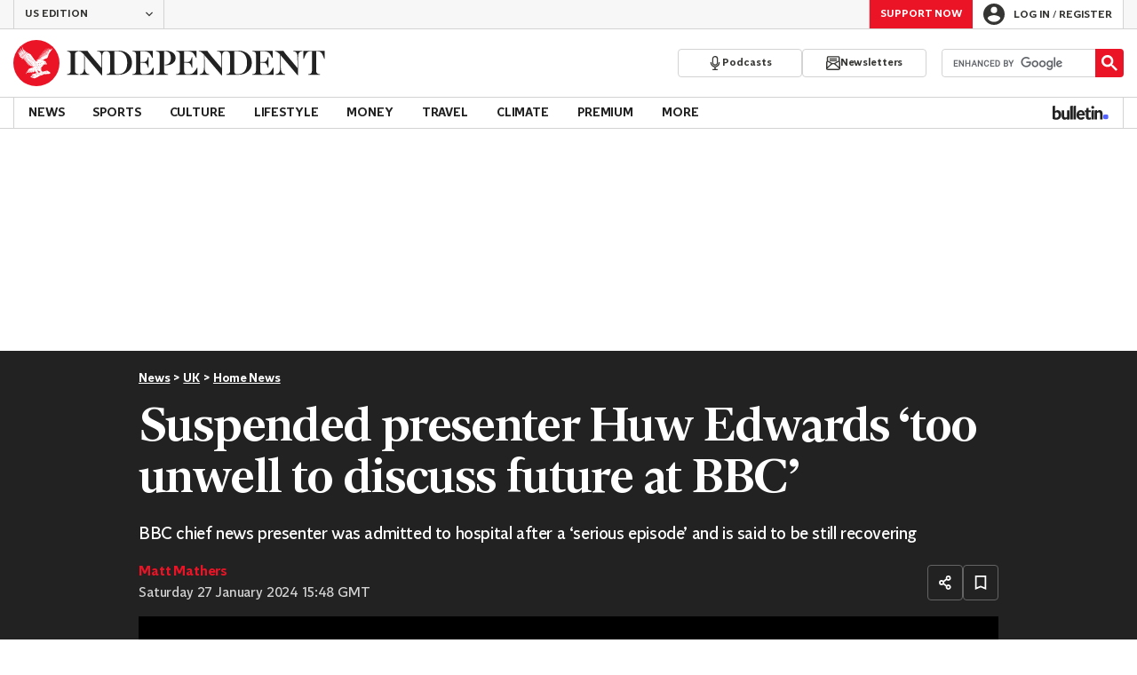

--- FILE ---
content_type: text/javascript;charset=utf-8
request_url: https://p1cluster.cxense.com/p1.js
body_size: 99
content:
cX.library.onP1('1n7u0lcrck6md19qjy1b2eemm');


--- FILE ---
content_type: text/javascript; charset=utf-8
request_url: https://live.primis.tech/live/liveView.php?s=119805&playerApiId=116835&vp_content=embed4ea137wqhjku&subId=2485864&cbuster=1769088057&pubUrlAuto=https%3A%2F%2Fwww.independent.co.uk%2Fnews%2Fuk%2Fhome-news%2Fbbc-huw-edwards-future-talks-b2485864.html&videoType=flow&floatWidth=&floatHeight=&floatDirection=&floatVerticalOffset=&floatHorizontalOffset=&floatCloseBtn=&flowMode=&flowCloseButtonPosition=&videoHelperParam=%7B%22tagName%22%3A%22News%22%7D
body_size: 1929
content:

                        try
                        {
                            var linksArray = '  https://live.primis.tech/main/js/deflate.min.js  https://live.primis.tech/content/omid/static/omweb-v1.5.6.js  https://live.primis.tech/content/omid/static/omid-session-client-v1.5.6.js  https://live.primis.tech/content/pal/pal.js  https://live.primis.tech/content/prebid/prebidVid.9.18.0_75.min.js   https://live.primis.tech/live/liveVideo.php?vpaidManager=sekindo&s=58057&ri=[base64]&cudi=pip-MTthMwIkLwImNC4lMDE%3D&userUA=Mozilla%2F5.0+%28Macintosh%3B+Intel+Mac+OS+X+10_15_7%29+AppleWebKit%2F537.36+%28KHTML%2C+like+Gecko%29+Chrome%2F131.0.0.0+Safari%2F537.36%3B+ClaudeBot%2F1.0%3B+%2Bclaudebot%40anthropic.com%29&debugInformation=&isWePassGdpr=1&noViewableMidrollPolicy=off&isDoublePreroll=0&autoSkipVideoSec=25&c2pWaitTime=5&sdkv=&isSinglePageFloatSupport=1&availCampaigns=&isAmpIframe=0&tagKeywords=&cbuster=1769088057&csuuid=697224389483b&debugInfo=17267772_&debugPlayerSession=&pubUrlDEMO=&isAsyncDEMO=0&customPlaylistIdDEMO=&sta=17267772&showLogo=0&clkUrl=&plMult=-1&schedule=eyJwcmVfcm9sbCI6MSwiZ2FwIjoiYXV0byJ9&content=plembed4203uimgtvyw&secondaryContent=embed4ea137wqhjku&x=640&y=440&pubUrl=https%3A%2F%2Fwww.independent.co.uk%2Fnews%2Fuk%2Fhome-news%2Fbbc-huw-edwards-future-talks-b2485864.html&contentNum=1&flow_closeBtn=0&flowCloseTimeout=0&flow_closeButtonPosition=right&flow_direction=bl&flow_horizontalOffset=10&flow_bottomOffset=100&impGap=1&flow_width=310&flow_height=260&videoType=normal&isOriginImg=0&gdpr=0&gdprConsent=&contentFeedId=&geoLati=39.9625&geoLong=-83.0061&vpTemplate=22378&flowMode=below&isRealPreroll=0&playerApiId=116835&isApp=0&ccpa=0&ccpaConsent=1---&subId=2485864&appName=&appBundleId=https%3A%2F%2Fwww.independent.co.uk%2Fnews%2Fuk%2Fhome-news%2Fbbc-huw-edwards-future-talks-b2485864.html&appStoreUrl=&diaid=&appPrivacyPolicy=&appIsPaid=&appDeveloper=&appId=&appVersion=&sdkv=&enableResizeObserverInapp=0&isAppJs=0'.split(' ');

                            for(var l = 0; l < linksArray.length; l++)
                            {
                                if(linksArray[l].length > 10)
                                {
                                    var sc = document.createElement('script');
                                    sc.type = 'text/javascript';
                                    sc.async = false;
                                    sc.src = linksArray[l];
                                    document.head.appendChild(sc);
                                }
                            }
                        }
                        catch(e)
                        {
                            document.write('<script type="text/javascript" src="https://live.primis.tech/main/js/deflate.min.js">\x3C/script><script type="text/javascript" src="https://live.primis.tech/content/omid/static/omweb-v1.5.6.js">\x3C/script><script type="text/javascript" src="https://live.primis.tech/content/omid/static/omid-session-client-v1.5.6.js">\x3C/script><script type="text/javascript" src="https://live.primis.tech/content/pal/pal.js">\x3C/script><script type="text/javascript" src="https://live.primis.tech/content/prebid/prebidVid.9.18.0_75.min.js">\x3C/script><script type=' + "'" + 'text/javascript' + "'" + ' language=' + "'" + 'javascript' + "'" + ' src="https://live.primis.tech/live/liveVideo.php?vpaidManager=sekindo&s=58057&ri=[base64]&cudi=pip-MTthMwIkLwImNC4lMDE%3D&userUA=Mozilla%2F5.0+%28Macintosh%3B+Intel+Mac+OS+X+10_15_7%29+AppleWebKit%2F537.36+%28KHTML%2C+like+Gecko%29+Chrome%2F131.0.0.0+Safari%2F537.36%3B+ClaudeBot%2F1.0%3B+%2Bclaudebot%40anthropic.com%29&debugInformation=&isWePassGdpr=1&noViewableMidrollPolicy=off&isDoublePreroll=0&autoSkipVideoSec=25&c2pWaitTime=5&sdkv=&isSinglePageFloatSupport=1&availCampaigns=&isAmpIframe=0&tagKeywords=&cbuster=1769088057&csuuid=697224389483b&debugInfo=17267772_&debugPlayerSession=&pubUrlDEMO=&isAsyncDEMO=0&customPlaylistIdDEMO=&sta=17267772&showLogo=0&clkUrl=&plMult=-1&schedule=eyJwcmVfcm9sbCI6MSwiZ2FwIjoiYXV0byJ9&content=plembed4203uimgtvyw&secondaryContent=embed4ea137wqhjku&x=640&y=440&pubUrl=https%3A%2F%2Fwww.independent.co.uk%2Fnews%2Fuk%2Fhome-news%2Fbbc-huw-edwards-future-talks-b2485864.html&contentNum=1&flow_closeBtn=0&flowCloseTimeout=0&flow_closeButtonPosition=right&flow_direction=bl&flow_horizontalOffset=10&flow_bottomOffset=100&impGap=1&flow_width=310&flow_height=260&videoType=normal&isOriginImg=0&gdpr=0&gdprConsent=&contentFeedId=&geoLati=39.9625&geoLong=-83.0061&vpTemplate=22378&flowMode=below&isRealPreroll=0&playerApiId=116835&isApp=0&ccpa=0&ccpaConsent=1---&subId=2485864&appName=&appBundleId=https%3A%2F%2Fwww.independent.co.uk%2Fnews%2Fuk%2Fhome-news%2Fbbc-huw-edwards-future-talks-b2485864.html&appStoreUrl=&diaid=&appPrivacyPolicy=&appIsPaid=&appDeveloper=&appId=&appVersion=&sdkv=&enableResizeObserverInapp=0&isAppJs=0">\x3C/script>');
                        }
                        

--- FILE ---
content_type: text/javascript;charset=utf-8
request_url: https://id.cxense.com/public/user/id?json=%7B%22identities%22%3A%5B%7B%22type%22%3A%22ckp%22%2C%22id%22%3A%22mkphcltwndnp1uqw%22%7D%2C%7B%22type%22%3A%22lst%22%2C%22id%22%3A%221n7u0lcrck6md19qjy1b2eemm%22%7D%2C%7B%22type%22%3A%22cst%22%2C%22id%22%3A%221n7u0lcrck6md19qjy1b2eemm%22%7D%5D%7D&callback=cXJsonpCB1
body_size: 206
content:
/**/
cXJsonpCB1({"httpStatus":200,"response":{"userId":"cx:t1ae4236pt5h3f4up4iw6591b:3858sqxj3imsd","newUser":false}})